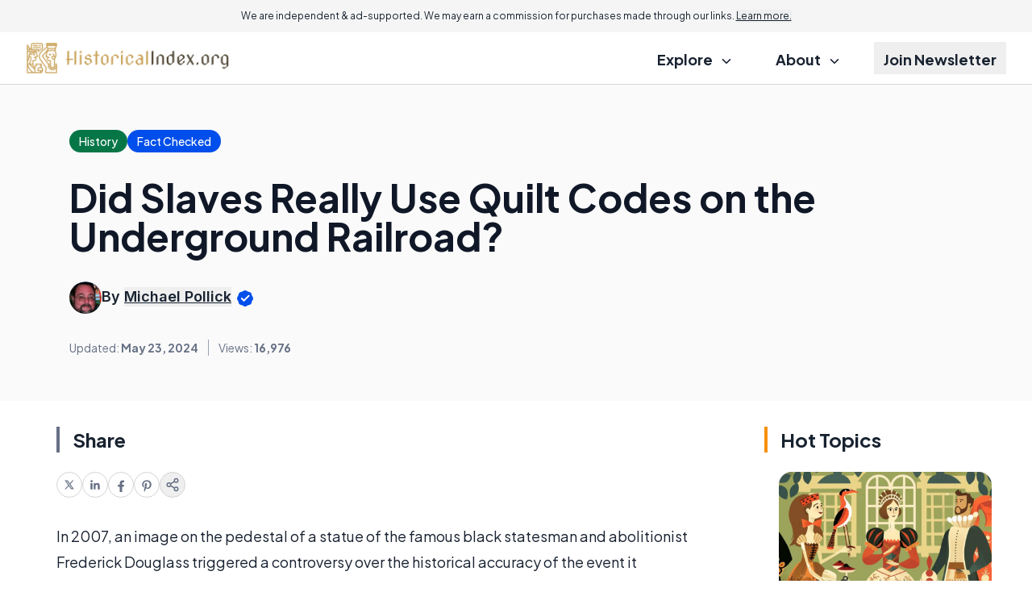

--- FILE ---
content_type: text/html; charset=utf-8
request_url: https://www.google.com/recaptcha/api2/aframe
body_size: 185
content:
<!DOCTYPE HTML><html><head><meta http-equiv="content-type" content="text/html; charset=UTF-8"></head><body><script nonce="SD8c6wb7kx3sSzBQBCRKWg">/** Anti-fraud and anti-abuse applications only. See google.com/recaptcha */ try{var clients={'sodar':'https://pagead2.googlesyndication.com/pagead/sodar?'};window.addEventListener("message",function(a){try{if(a.source===window.parent){var b=JSON.parse(a.data);var c=clients[b['id']];if(c){var d=document.createElement('img');d.src=c+b['params']+'&rc='+(localStorage.getItem("rc::a")?sessionStorage.getItem("rc::b"):"");window.document.body.appendChild(d);sessionStorage.setItem("rc::e",parseInt(sessionStorage.getItem("rc::e")||0)+1);localStorage.setItem("rc::h",'1769238606593');}}}catch(b){}});window.parent.postMessage("_grecaptcha_ready", "*");}catch(b){}</script></body></html>